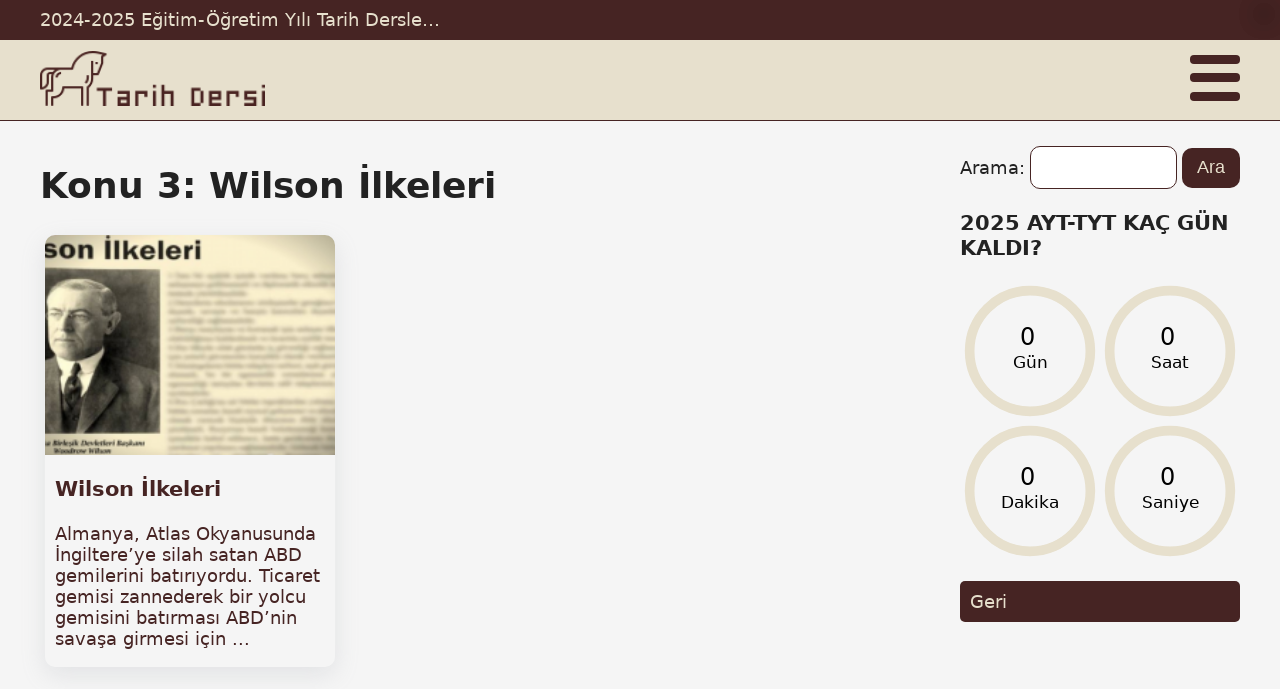

--- FILE ---
content_type: text/html; charset=UTF-8
request_url: https://tarihdersi.net/12-sinif-tc-inkilp-tar-ve-ataturkculuk-dersi/12-sinif-tc-inkilap-tar-ve-ataturkculuk-dersi-3-unite-mondros-ateskesi-ve-memleketin-durumu/12-sinif-tc-inkilap-tar-ve-ataturkculuk-dersi-3-unite-mondros-ateskesi-ve-memleketin-durumu-konu-3-wilson-ilkeleri/
body_size: 4236
content:
<!DOCTYPE html><html lang="tr"> <head> <meta charset="utf-8"/><meta http-equiv="Content-Type" content="text/html; charset=UTF-8"/><meta http-equiv="X-UA-Compatible" content="IE=edge"/><meta name="viewport" content="width=device-width, initial-scale=1.0"><meta name="google-site-verification" content="3kEu7vK8NcZgVMRm2wJj-Lt5eDtaaXZVhUL_2RvjtBc"/><meta name="description" content="Tarih Dersi - "/><title>Konu 3: Wilson İlkeleri &#8211; Tarih Dersi</title><style>:root { --dark: #462423; --light: #e7e0cd;}</style><link rel="stylesheet" type="text/css" href="https://tarihdersi.net/wp-content/themes/education/assets/bundles/main-2d33b93a475ee74bb864.css"><script type="application/ld+json">{ "@context": "http://schema.org", "@type": "WebSite", "url": "https://tarihdersi.net", "potentialAction": { "@type": "SearchAction", "target": "https://tarihdersi.net/?s={search_term_string}", "query-input": "required name=search_term_string" }}</script><script type="application/ld+json"> { "@context": "https://schema.org", "@type": "Organization", "url": "https://tarihdersi.net", "logo": "https://tarihdersi.net/wp-content/uploads/2021/09/cropped-logo.png" }</script><meta name='robots' content='max-image-preview:large'/><link rel='dns-prefetch' href='//s.w.org'/><link rel="alternate" type="application/rss+xml" title="Tarih Dersi &raquo; Konu 3: Wilson İlkeleri kategori beslemesi" href="https://tarihdersi.net/12-sinif-tc-inkilp-tar-ve-ataturkculuk-dersi/12-sinif-tc-inkilap-tar-ve-ataturkculuk-dersi-3-unite-mondros-ateskesi-ve-memleketin-durumu/12-sinif-tc-inkilap-tar-ve-ataturkculuk-dersi-3-unite-mondros-ateskesi-ve-memleketin-durumu-konu-3-wilson-ilkeleri/feed/"/><link rel="https://api.w.org/" href="https://tarihdersi.net/wp-json/"/><link rel="alternate" type="application/json" href="https://tarihdersi.net/wp-json/wp/v2/categories/160"/><link rel="EditURI" type="application/rsd+xml" title="RSD" href="https://tarihdersi.net/xmlrpc.php?rsd"/><link rel="wlwmanifest" type="application/wlwmanifest+xml" href="https://tarihdersi.net/wp-includes/wlwmanifest.xml"/> <meta name="generator" content="WordPress 5.8"/> </head> <body> <header> <div class="topbar"> <div class="container"> <div class="topbar-layout"> <div class="left"> <div class="topbar-recent-posts"> <div class="recent-post-wrapper"> <a href="https://tarihdersi.net/yillik-planlar-ve-zumreler/konu/2024-2025-egitim-ogretim-yili-tarih-dersleri-unitelendirilmis-yillik-planlari-indir/">2024-2025 Eğitim-Öğretim Yılı Tarih Dersleri Ünitelendirilmiş Yıllık Planları İndir</a> <a href="https://tarihdersi.net/makale/konu/2051/">Atatürk ve Bilimselleşen Türkiye</a> <a href="https://tarihdersi.net/yillik-planlar-ve-zumreler/konu/2022-2023-egitim-ogretim-yili-tarih-dersleri-unitelendirilmis-yillik-planlari-indir/">2022-2023 Eğitim-Öğretim Yılı Tarih Dersleri Ünitelendirilmiş Yıllık Planları İndir</a> <a href="https://tarihdersi.net/yillik-planlar-ve-zumreler/konu/2023-2024-egitim-ogretim-yili-tarih-dersi-yil-sonu-zumresi/">2023-2024 Eğitim-Öğretim Yılı Tarih Dersi Yıl Sonu Zümresi</a> <a href="https://tarihdersi.net/makale/konu/2022-2023-egitim-ogretim-yili-meb-calisma-is-gunu-takvimi/">2022-2023 Eğitim-Öğretim Yılı MEB Çalışma-İş Günü Takvimi</a> </div> </div> </div> <div class="right"> <div class="menu"></div> </div> </div> </div></div> <div class="navbar"> <div class="container"> <div class="navbar-layout"> <div class="logo"> <a href="https://tarihdersi.net"> <img loading="lazy" width="100%" height="100%" src="https://tarihdersi.net/wp-content/uploads/2021/09/cropped-logo.png" alt="Tarih Dersi" class="logo-image"> </a> </div> <div class="slogan"> </div> <div class="bar-buttons"> <div id="category-menu-button" class="category-button"> <div class="icon-category"> <div></div> <div></div> <div></div> <div></div> </div> </div> <div id="main-menu-button" class="menu-button"> <div class="icon-menu"> <div></div> <div></div> <div></div> </div> </div> </div> </div> </div> <style> .mobile-slogan-custom { text-align: center; font-size: 25px; margin-top: 20px; margin-bottom: 20px; font-weight: bold; } @media(min-width: 901px) { .mobile-slogan-custom { display: none; } } </style> <div class="mobile-slogan-custom"> BU WEB SİTESİ TÜM İÇERİĞİYLE SATILIKTIR. İLETİŞİM: egyinan@gmail.com </div></div> </header><main id="category"> <div class="container"> <div class="layout"> <div class="content"> <h1>Konu 3: Wilson İlkeleri</h1> <div class="card-layout"> <article class="card"> <a href="https://tarihdersi.net/12-sinif-tc-inkilp-tar-ve-ataturkculuk-dersi/12-sinif-tc-inkilap-tar-ve-ataturkculuk-dersi-3-unite-mondros-ateskesi-ve-memleketin-durumu/12-sinif-tc-inkilap-tar-ve-ataturkculuk-dersi-3-unite-mondros-ateskesi-ve-memleketin-durumu-konu-3-wilson-ilkeleri/konu/wilson-ilkeleri-174/"> <div class="card-wrapper"> <div class="card-thumbnail"> <img width="100%" height="100%" src="https://tarihdersi.net/wp-content/uploads/2020/04/04/screenshot231-1586906751839-300x155.png" alt="Wilson İlkeleri"/> </div> <div class="card-body"> <h3 class="card-title">Wilson İlkeleri</h3> <div class="card-description"> <p>Almanya, Atlas Okyanusunda İngiltere&#8217;ye silah satan ABD gemilerini batırıyordu. Ticaret gemisi zannederek bir yolcu gemisini batırması ABD&#8217;nin savaşa girmesi i&ccedil;in ...</p> </div> </div> </div> </a> </article> </div> <div class="pagination"> </div></div> <div class="sidebar"> <div class="widget"> <form role="search" method="get" id="searchform" class="searchform" action="https://tarihdersi.net/"> <div> <label class="screen-reader-text" for="s">Arama:</label> <input type="text" name="s" id="s"/> <input type="submit" id="searchsubmit" value="Ara"/> </div> </form></div> <div class="widget"> <h3>2025 AYT-TYT KAÇ GÜN KALDI?</h3> <div id="countdown" class="countdown" data-date="2025-06-14T10:00"> <svg id="day" viewBox="0 0 58 58"> <text x="50%" y="50%" dominant-baseline="middle" text-anchor="middle" font-size="7"> <tspan x="50%" dy="-5" font-size="10"></tspan> <tspan x="50%" dy="10"></tspan> </text> <circle cx="50%" cy="50%" r="25" fill="none"/> <circle cx="50%" cy="50%" r="25" fill="none"/> </svg> <svg id="hour" viewBox="0 0 58 58"> <text x="50%" y="50%" dominant-baseline="middle" text-anchor="middle" font-size="7"> <tspan x="50%" dy="-5" font-size="10"></tspan> <tspan x="50%" dy="10"></tspan> </text> <circle cx="50%" cy="50%" r="25" fill="none"/> <circle cx="50%" cy="50%" r="25" fill="none"/> </svg> <svg id="minute" viewBox="0 0 58 58"> <text x="50%" y="50%" dominant-baseline="middle" text-anchor="middle" font-size="7"> <tspan x="50%" dy="-5" font-size="10"></tspan> <tspan x="50%" dy="10"></tspan> </text> <circle cx="50%" cy="50%" r="25" fill="none"/> <circle cx="50%" cy="50%" r="25" fill="none"/> </svg> <svg id="second" viewBox="0 0 58 58"> <text x="50%" y="50%" dominant-baseline="middle" text-anchor="middle" font-size="7"> <tspan x="50%" dy="-5" font-size="10"></tspan> <tspan x="50%" dy="10"></tspan> </text> <circle cx="50%" cy="50%" r="25" fill="none"/> <circle cx="50%" cy="50%" r="25" fill="none"/> </svg> </div></div> <div class="widget"> <ul class="category-list"> <li> <a href="https://tarihdersi.net/12-sinif-tc-inkilp-tar-ve-ataturkculuk-dersi/12-sinif-tc-inkilap-tar-ve-ataturkculuk-dersi-3-unite-mondros-ateskesi-ve-memleketin-durumu"/"> Geri </a> </li> </ul></div> <div class="widget"> <div class="sidebar-adsense"> <ins class="adsbygoogle" style="display:block;" data-ad-client="ca-pub-3921145789214053" data-ad-slot="5669836925" data-ad-format="auto"></ins> </div></div> <div class="widget"> <h2>Son Yazılar</h2> <ul class="slidebar-posts"> <li> <a href="https://tarihdersi.net/yillik-planlar-ve-zumreler/konu/2024-2025-egitim-ogretim-yili-tarih-dersleri-unitelendirilmis-yillik-planlari-indir/"> <div class="wrapper"> <div class="list-thumbnail"> <img loading="lazy" width="100%" height="100%" src="https://tarihdersi.net/wp-content/uploads/2023/06/kAPAK-150x150.png" alt="Wilson İlkeleri"/> </div> <div class="list-body"> <h4 class="list-title">2024-2025 Eğitim-Öğretim Yılı Tarih Dersleri Ünitelendirilmiş Yıllık Planları İndir</h4> </div> </div> </a> </li> <li> <a href="https://tarihdersi.net/makale/konu/2051/"> <div class="wrapper"> <div class="list-thumbnail"> <img loading="lazy" width="100%" height="100%" src="https://tarihdersi.net/wp-content/uploads/2023/02/Ataturk-150x150.png" alt="Wilson İlkeleri"/> </div> <div class="list-body"> <h4 class="list-title">Atatürk ve Bilimselleşen Türkiye</h4> </div> </div> </a> </li> <li> <a href="https://tarihdersi.net/yillik-planlar-ve-zumreler/konu/2022-2023-egitim-ogretim-yili-tarih-dersleri-unitelendirilmis-yillik-planlari-indir/"> <div class="wrapper"> <div class="list-thumbnail"> <img loading="lazy" width="100%" height="100%" src="https://tarihdersi.net/wp-content/uploads/2022/06/2022-2023-Egitim-Ogretim-Yili-Tarih-Dersi-Yillik-Planlari-150x150.png" alt="Wilson İlkeleri"/> </div> <div class="list-body"> <h4 class="list-title">2022-2023 Eğitim-Öğretim Yılı Tarih Dersleri Ünitelendirilmiş Yıllık Planları İndir</h4> </div> </div> </a> </li> <li> <a href="https://tarihdersi.net/yillik-planlar-ve-zumreler/konu/2023-2024-egitim-ogretim-yili-tarih-dersi-yil-sonu-zumresi/"> <div class="wrapper"> <div class="list-thumbnail"> <img loading="lazy" width="100%" height="100%" src="https://tarihdersi.net/wp-content/uploads/2022/06/2021-2022-Egitim-Ogretim-Yili-Tarih-Sene-Sonu-Zumresi-150x150.png" alt="Wilson İlkeleri"/> </div> <div class="list-body"> <h4 class="list-title">2023-2024 Eğitim-Öğretim Yılı Tarih Dersi Yıl Sonu Zümresi</h4> </div> </div> </a> </li> <li> <a href="https://tarihdersi.net/makale/konu/2022-2023-egitim-ogretim-yili-meb-calisma-is-gunu-takvimi/"> <div class="wrapper"> <div class="list-thumbnail"> <img loading="lazy" width="100%" height="100%" src="https://tarihdersi.net/wp-content/uploads/2022/06/2022-2023-MEB-CALISMA-IS-GUNU-TAKVIMI-150x150.png" alt="Wilson İlkeleri"/> </div> <div class="list-body"> <h4 class="list-title">2022-2023 Eğitim-Öğretim Yılı MEB Çalışma-İş Günü Takvimi</h4> </div> </div> </a> </li> </ul></div> <div class="widget"> <h2>Etiket Bulutu</h2> <a href="https://tarihdersi.net/etiket/23-nisan-kompozisyon/" class="tag-cloud-link tag-link-424 tag-link-position-1" style="font-size: 10pt;" aria-label="23 Nisan Kompozisyon (4 öge)">23 Nisan Kompozisyon</a><a href="https://tarihdersi.net/etiket/23-nisan-konulu-kompozisyon/" class="tag-cloud-link tag-link-421 tag-link-position-2" style="font-size: 11.6pt;" aria-label="23 Nisan Konulu Kompozisyon (5 öge)">23 Nisan Konulu Kompozisyon</a><a href="https://tarihdersi.net/etiket/23-nisan-ulusal-egemenlik-konulu-kompozisyon/" class="tag-cloud-link tag-link-423 tag-link-position-3" style="font-size: 11.6pt;" aria-label="23 Nisan Ulusal Egemenlik Konulu Kompozisyon (5 öge)">23 Nisan Ulusal Egemenlik Konulu Kompozisyon</a><a href="https://tarihdersi.net/etiket/23-nisan-ulusal-egemenlik-ve-cocuk-bayrami-konulu-kompozisyon/" class="tag-cloud-link tag-link-422 tag-link-position-4" style="font-size: 11.6pt;" aria-label="23 Nisan ulusal egemenlik ve çocuk bayramı konulu kompozisyon (5 öge)">23 Nisan ulusal egemenlik ve çocuk bayramı konulu kompozisyon</a><a href="https://tarihdersi.net/etiket/29-ekim-kompozisyon/" class="tag-cloud-link tag-link-435 tag-link-position-5" style="font-size: 8pt;" aria-label="29 Ekim kompozisyon (3 öge)">29 Ekim kompozisyon</a><a href="https://tarihdersi.net/etiket/29-ekim-konulu-kompozisyon/" class="tag-cloud-link tag-link-439 tag-link-position-6" style="font-size: 8pt;" aria-label="29 Ekim konulu kompozisyon (3 öge)">29 Ekim konulu kompozisyon</a><a href="https://tarihdersi.net/etiket/2022-kpss-inkilap-tarihi-ders-notu-ucretsiz/" class="tag-cloud-link tag-link-483 tag-link-position-7" style="font-size: 11.6pt;" aria-label="2022 KPSS İnkılâp Tarihi Ders Notu Ücretsiz (5 öge)">2022 KPSS İnkılâp Tarihi Ders Notu Ücretsiz</a><a href="https://tarihdersi.net/etiket/2022-yeni-mufredata-uygun-kpss-cagdas-ders-notlari/" class="tag-cloud-link tag-link-530 tag-link-position-8" style="font-size: 8pt;" aria-label="2022 Yeni Müfredata uygun KPSS Çağdaş Ders Notları (3 öge)">2022 Yeni Müfredata uygun KPSS Çağdaş Ders Notları</a><a href="https://tarihdersi.net/etiket/2022-yeni-mufredata-uygun-kpss-cagdas-ders-notu/" class="tag-cloud-link tag-link-512 tag-link-position-9" style="font-size: 10pt;" aria-label="2022 Yeni Müfredata uygun KPSS Çağdaş Ders Notu (4 öge)">2022 Yeni Müfredata uygun KPSS Çağdaş Ders Notu</a><a href="https://tarihdersi.net/etiket/cumhuriyetin-onemi-anlami-kompzisyon/" class="tag-cloud-link tag-link-437 tag-link-position-10" style="font-size: 10pt;" aria-label="Cumhuriyet&#039;in önemi anlamı kompzisyon (4 öge)">Cumhuriyet&#039;in önemi anlamı kompzisyon</a><a href="https://tarihdersi.net/etiket/cumhuriyet-bayrami-kompozisyon/" class="tag-cloud-link tag-link-436 tag-link-position-11" style="font-size: 10pt;" aria-label="Cumhuriyet Bayramı Kompozisyon (4 öge)">Cumhuriyet Bayramı Kompozisyon</a><a href="https://tarihdersi.net/etiket/cumhuriyet-konulu-kompozisyon/" class="tag-cloud-link tag-link-438 tag-link-position-12" style="font-size: 10pt;" aria-label="Cumhuriyet konulu kompozisyon (4 öge)">Cumhuriyet konulu kompozisyon</a><a href="https://tarihdersi.net/etiket/guncel-kpss-ders-notlari-indir-2022-cagdas/" class="tag-cloud-link tag-link-520 tag-link-position-13" style="font-size: 8pt;" aria-label="Güncel KPSS ders notları indir 2022 Çağdaş (3 öge)">Güncel KPSS ders notları indir 2022 Çağdaş</a><a href="https://tarihdersi.net/etiket/guncel-kpss-ders-notlari-cagdas/" class="tag-cloud-link tag-link-513 tag-link-position-14" style="font-size: 11.6pt;" aria-label="Güncel KPSS ders notları Çağdaş (5 öge)">Güncel KPSS ders notları Çağdaş</a><a href="https://tarihdersi.net/etiket/milli-hakimiyet-gunu-23-nisan/" class="tag-cloud-link tag-link-425 tag-link-position-15" style="font-size: 8pt;" aria-label="Milli hakimiyet günü 23 Nisan (3 öge)">Milli hakimiyet günü 23 Nisan</a><a href="https://tarihdersi.net/etiket/cagdas-turk-ve-dunya-tarihi-kpss-ders-notlari/" class="tag-cloud-link tag-link-506 tag-link-position-16" style="font-size: 11.6pt;" aria-label="Çağdaş Türk ve Dünya Tarihi KPSS Ders Notları (5 öge)">Çağdaş Türk ve Dünya Tarihi KPSS Ders Notları</a><a href="https://tarihdersi.net/etiket/cagdas-turk-ve-dunya-tarihi-ucretsiz-kpss-notlari/" class="tag-cloud-link tag-link-509 tag-link-position-17" style="font-size: 11.6pt;" aria-label="Çağdaş Türk ve Dünya Tarihi Ücretsiz KPSS notları (5 öge)">Çağdaş Türk ve Dünya Tarihi Ücretsiz KPSS notları</a><a href="https://tarihdersi.net/etiket/ucretsiz-kpss-ders-notlari/" class="tag-cloud-link tag-link-460 tag-link-position-18" style="font-size: 16pt;" aria-label="Ücretsiz KPSS Ders Notları (9 öge)">Ücretsiz KPSS Ders Notları</a><a href="https://tarihdersi.net/etiket/ucretsiz-kpss-tarih-notlari/" class="tag-cloud-link tag-link-461 tag-link-position-19" style="font-size: 15pt;" aria-label="Ücretsiz KPSS Tarih Notları (8 öge)">Ücretsiz KPSS Tarih Notları</a><a href="https://tarihdersi.net/etiket/ucretsiz-kpss-inkilap-tarihi-ders-notlari/" class="tag-cloud-link tag-link-462 tag-link-position-20" style="font-size: 15pt;" aria-label="Ücretsiz KPSS İnkılap Tarihi Ders Notları (8 öge)">Ücretsiz KPSS İnkılap Tarihi Ders Notları</a></div></div> </div> </div></main> <footer> <div class="container"> <div class="footer-links"> <div class="menu"></div> </div> <div class="footer-separator"></div> <div class="copyright-text"> © 2025 Tarih Dersi </div> </div> </footer> <div id="main-menu" class="main-menu"> <div class="menu-title"> <h2></h2> <div class="close-menu"></div> </div> <div class="menu-content"> <div class="menu-adan-zye-tarih-container"><ul id="menu-adan-zye-tarih" class="menu"><li id="menu-item-2076" class="menu-item menu-item-type-taxonomy menu-item-object-category menu-item-has-children menu-item-2076"><a href="https://tarihdersi.net/osmanli-tarihi/">Osmanlı Tarihi</a><ul class="sub-menu"> <li id="menu-item-2077" class="menu-item menu-item-type-taxonomy menu-item-object-category menu-item-2077"><a href="https://tarihdersi.net/padisahlar/">Padişahlar</a></li> <li id="menu-item-2078" class="menu-item menu-item-type-taxonomy menu-item-object-category menu-item-2078"><a href="https://tarihdersi.net/sadrazamlar/">Sadrazamlar</a></li> <li id="menu-item-2079" class="menu-item menu-item-type-taxonomy menu-item-object-category menu-item-2079"><a href="https://tarihdersi.net/osmanli-siyasi-tarihi/">Osmanlı Siyasi Tarihi</a></li> <li id="menu-item-2080" class="menu-item menu-item-type-taxonomy menu-item-object-category menu-item-2080"><a href="https://tarihdersi.net/osmanli-kultur-ve-medeniyeti/">Osmanlı Kültür ve Medeniyeti</a></li> <li id="menu-item-2081" class="menu-item menu-item-type-taxonomy menu-item-object-category menu-item-2081"><a href="https://tarihdersi.net/osmanli-donemi-savaslari/">Osmanlı Dönemi Savaşları</a></li> <li id="menu-item-2082" class="menu-item menu-item-type-taxonomy menu-item-object-category menu-item-2082"><a href="https://tarihdersi.net/osmanli-donemi-onemli-olaylari/">Osmanlı Dönemi Önemli Olayları</a></li></ul></li></ul></div> </div></div><div id="category-menu" class="category-menu"> <div class="menu-title"> <h2>Kategoriler</h2> <div class="close-menu"></div> </div> <div class="menu-content"> <ul class="category-list"> <li> <a href="https://tarihdersi.net/12-sinif-tc-inkilp-tar-ve-ataturkculuk-dersi/12-sinif-tc-inkilap-tar-ve-ataturkculuk-dersi-3-unite-mondros-ateskesi-ve-memleketin-durumu"/"> Geri </a> </li> </ul> </div></div> <div class="blanket" id="blanket"></div> <script>function loadGoogleAds() { var scriptTag = document.createElement('script'); scriptTag.setAttribute('src', '//pagead2.googlesyndication.com/pagead/js/adsbygoogle.js'); scriptTag.setAttribute('type', 'text/javascript'); scriptTag.setAttribute('async', 'async'); scriptTag.onload = function () { (adsbygoogle = window.adsbygoogle || []).onload = function () { [].forEach.call(document.getElementsByClassName('adsbygoogle'), function () { adsbygoogle.push({}); }); }; }; document.body.appendChild(scriptTag);}window.addEventListener("load", loadGoogleAds);</script> <script async src="https://www.googletagmanager.com/gtag/js?id=G-C3KC8B54XW"></script><script> window.dataLayer = window.dataLayer || []; function gtag(){dataLayer.push(arguments);} gtag('js', new Date()); gtag('config', 'UA-158182943-1');</script> <script src="https://tarihdersi.net/wp-content/themes/education/assets/bundles/main-2d33b93a475ee74bb864.js"></script></html>

--- FILE ---
content_type: text/html; charset=utf-8
request_url: https://www.google.com/recaptcha/api2/aframe
body_size: 268
content:
<!DOCTYPE HTML><html><head><meta http-equiv="content-type" content="text/html; charset=UTF-8"></head><body><script nonce="RjqfRR8GD9r-x4215MMtrw">/** Anti-fraud and anti-abuse applications only. See google.com/recaptcha */ try{var clients={'sodar':'https://pagead2.googlesyndication.com/pagead/sodar?'};window.addEventListener("message",function(a){try{if(a.source===window.parent){var b=JSON.parse(a.data);var c=clients[b['id']];if(c){var d=document.createElement('img');d.src=c+b['params']+'&rc='+(localStorage.getItem("rc::a")?sessionStorage.getItem("rc::b"):"");window.document.body.appendChild(d);sessionStorage.setItem("rc::e",parseInt(sessionStorage.getItem("rc::e")||0)+1);localStorage.setItem("rc::h",'1769018360885');}}}catch(b){}});window.parent.postMessage("_grecaptcha_ready", "*");}catch(b){}</script></body></html>

--- FILE ---
content_type: text/javascript
request_url: https://tarihdersi.net/wp-content/themes/education/assets/bundles/main-2d33b93a475ee74bb864.js
body_size: 1046
content:
(()=>{var e={34:()=>{!function(){if(document.getElementById("attachment-countdown")){let e=10;const t=document.querySelector(".attachment-download"),n=document.querySelector(".attachment-countdown"),s=document.querySelector(".circle-animation"),a=document.querySelector(".countdown-number"),o=100;document;const c=s.getTotalLength()/100*o;s.style="stroke-dashoffset: "+c;const l=setInterval((()=>{e--,a.innerHTML=e,e<1&&(clearInterval(l),t.style.display="flex",n.style.display="none")}),1e3)}}()},203:()=>{!function(){const e=document.getElementById("countdown");if(!e)return;const t=new Date(e.getAttribute("data-date"));let n,s=36e5,a=864e5;function o(e){var o=new Date,c=t-o;c<0&&(c=0);var l=Math.floor(c/a),r=Math.floor(c%a/s),i=Math.floor(c%s/6e4),d=Math.floor(c%6e4/1e3);const m=[{key:"day",name:"Gün"},{key:"hour",name:"Saat"},{key:"minute",name:"Dakika"},{key:"second",name:"Saniye"}];for(var u=0;u<m.length;u++){const t=m[u],n=document.getElementById(t.key),s=n.getElementsByTagName("circle"),[a]=n.getElementsByTagName("text"),[o,c]=a.getElementsByTagName("tspan");let y=100;switch(t.key){case"day":y=l/365*100,o.innerHTML=l,c.innerHTML="Gün";break;case"hour":y=r/24*100,o.innerHTML=r,c.innerHTML="Saat";break;case"minute":y=i/60*100,o.innerHTML=i,c.innerHTML="Dakika";break;case"second":y=d/60*100,o.innerHTML=d,c.innerHTML="Saniye"}const[L,f]=s,k=157;f.style.transition=e?"stroke-dashoffset 0ms linear":"stroke-dashoffset 200ms linear",f.style.strokeDasharray=k,f.style.strokeDashoffset=k-k/100*y}if(c<0)return clearInterval(n),void console.log("coundown is expire")}n=setInterval(o,1e3),o(!0)}()},500:()=>{!function(){const e=document.getElementById("category-menu"),t=document.getElementById("blanket"),n=document.getElementById("category-menu-button"),[s]=e.getElementsByClassName("close-menu");if(!n)return;const a=()=>{e.className.match(/\bopen\b/)&&(e.classList.remove("open"),t.classList.remove("open"),e.classList.add("close"),t.classList.add("close"),setTimeout((()=>{e.classList.remove("close"),t.classList.remove("close")}),300))};n.addEventListener("click",(()=>{e.classList.add("open"),t.classList.add("open")})),s.addEventListener("click",(()=>{a()})),t.addEventListener("click",(()=>{a()}))}()},337:()=>{!function(){const e=document.getElementById("main-menu"),t=document.getElementById("blanket"),n=document.getElementById("main-menu-button"),[s]=e.getElementsByClassName("close-menu");if(!n)return;const a=()=>{e.className.match(/\bopen\b/)&&(e.classList.remove("open"),t.classList.remove("open"),e.classList.add("close"),t.classList.add("close"),setTimeout((()=>{e.classList.remove("close"),t.classList.remove("close")}),300))};n.addEventListener("click",(()=>{e.classList.add("open"),t.classList.add("open")})),s.addEventListener("click",(()=>{a()})),t.addEventListener("click",(()=>{a()}))}()}},t={};function n(s){var a=t[s];if(void 0!==a)return a.exports;var o=t[s]={exports:{}};return e[s](o,o.exports,n),o.exports}(()=>{"use strict";n(337),n(500),n(203),n(34)})()})();